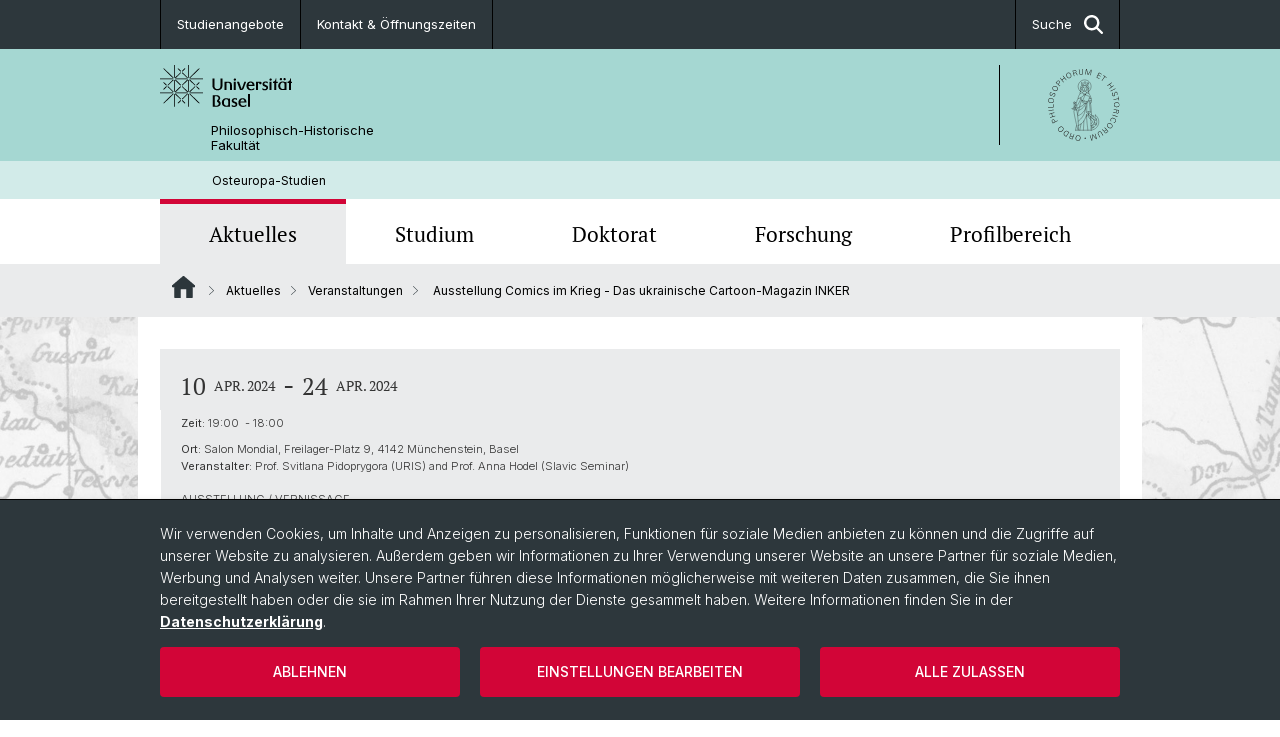

--- FILE ---
content_type: text/html; charset=utf-8
request_url: https://osteuropa.philhist.unibas.ch/de/aktuelles/veranstaltungen/details/ausstellung-comics-im-krieg-the-ukrainian-cartoon-magazine-inker-2022-2023-the-intersection-of-art-and-journalism-1/
body_size: 11028
content:
<!DOCTYPE html> <html lang="de" class="no-js"> <head> <meta charset="utf-8"> <!-- This website is powered by TYPO3 - inspiring people to share! TYPO3 is a free open source Content Management Framework initially created by Kasper Skaarhoj and licensed under GNU/GPL. TYPO3 is copyright 1998-2026 of Kasper Skaarhoj. Extensions are copyright of their respective owners. Information and contribution at https://typo3.org/ --> <title>Ausstellung Comics im Krieg - Das ukrainische Cartoon-Magazin INKER | Osteuropa-Studien | Universität Basel</title> <meta name="generator" content="TYPO3 CMS"> <meta name="description" content="Das Erzählen vom Krieg hat in europäischen Comics schon immer eine wichtige Rolle gespielt - ob als Propagandamittel, als Heroisierung oder als Anprangerung. In der Ukraine erlebt das Comic-Schaffen seit 2022 einen besonderen Aufschwung: Es verbindet die Suche nach künstlerischem Ausdruck in einer Extremsituation mit journalistisch-dokumentarischen Anliegen und dient als Plattform für gesellschaftliche Selbstverständigung. "> <meta property="og:title" content="Ausstellung Comics im Krieg - Das ukrainische Cartoon-Magazin INKER"> <meta property="og:type" content="article"> <meta property="og:url" content="https://osteuropa.philhist.unibas.ch/de/aktuelles/veranstaltungen/details/ausstellung-comics-im-krieg-the-ukrainian-cartoon-magazine-inker-2022-2023-the-intersection-of-art-and-journalism-1/"> <meta property="og:description" content="Das Erzählen vom Krieg hat in europäischen Comics schon immer eine wichtige Rolle gespielt - ob als Propagandamittel, als Heroisierung oder als Anprangerung. In der Ukraine erlebt das Comic-Schaffen seit 2022 einen besonderen Aufschwung: Es verbindet die Suche nach künstlerischem Ausdruck in einer Extremsituation mit journalistisch-dokumentarischen Anliegen und dient als Plattform für gesellschaftliche Selbstverständigung. "> <meta name="twitter:card" content="summary"> <link rel="stylesheet" href="/_assets/46b9f98715faf6e138efa20803b286a2/Css/Styles.css?1768328738" media="all"> <link rel="stylesheet" href="/_assets/f34691673face4b5c642d176b42916a9/Stylesheet/style.css?1768328738" media="all"> <link href="/resources/assets/easyweb-BqWii40l.css?1768328865" rel="stylesheet" > <style> /*<![CDATA[*/ <!-- /*additionalTSFEInlineStyle*/ body { background-image:url(https://osteuropa.philhist.unibas.ch/fileadmin/background_image/HintergrundbildOsteuropa.jpg) } --> /*]]>*/ </style> <script async="async" defer="defer" data-domain="osteuropa.philhist.unibas.ch" src="https://pl.k8s-001.unibas.ch/js/script.js"></script> <script> const storageName = 'klaro'; const translatedButtonTextCookieSettings = 'Datenschutzeinstellungen anpassen'; const cookieSettingsImgPathDefault = '/_assets/f34691673face4b5c642d176b42916a9/Icons/icon_cookie_settings.svg'; const cookieSettingsImgPathHover = '/_assets/f34691673face4b5c642d176b42916a9/Icons/icon_cookie_settings-hover.svg'; const cookieIconPermanentlyAvailable = '0'; const cookieExpiresAfterDays = 365; let allServiceSettings = []; let consenTypeObj = {}; let serviceSetting = {}; let serviceName = {}; let serviceIsTypeOfConsentMode = false; </script><script type="opt-in" data-type="text/javascript" data-name="matomo-2"> var _paq = window._paq = window._paq || []; _paq.push(["disableCookies"]); _paq.push(['trackPageView']); _paq.push(['enableLinkTracking']); (function() { var u="/"; _paq.push(['setTrackerUrl', u+'matomo.php']); _paq.push(['setSiteId', ]); var d=document, g=d.createElement('script'), s=d.getElementsByTagName('script')[0]; g.type='text/javascript'; g.async=true; g.defer=true; g.src=u+'matomo.js'; s.parentNode.insertBefore(g,s); })(); </script> <meta name="viewport" content="width=device-width, initial-scale=1"> <link rel="apple-touch-icon" sizes="180x180" href="/_assets/c01bf02b2bd1c1858e20237eedffaccd/HtmlTemplate/images/favicon/apple-touch-icon.png"> <link rel="icon" type="image/png" href="/_assets/c01bf02b2bd1c1858e20237eedffaccd/HtmlTemplate/images/favicon/favicon-32x32.png" sizes="32x32"> <link rel="icon" type="image/png" href="/_assets/c01bf02b2bd1c1858e20237eedffaccd/HtmlTemplate/images/favicon/favicon-16x16.png" sizes="16x16"> <link rel="manifest" href="/_assets/c01bf02b2bd1c1858e20237eedffaccd/HtmlTemplate/images/favicon/manifest.json"> <link rel="mask-icon" href="/_assets/c01bf02b2bd1c1858e20237eedffaccd/HtmlTemplate/images/favicon/safari-pinned-tab.svg" color="#88b0ac"> <link rel="shortcut icon" href="/_assets/c01bf02b2bd1c1858e20237eedffaccd/HtmlTemplate/images/favicon/favicon.ico"> <meta name="msapplication-config" content="/_assets/c01bf02b2bd1c1858e20237eedffaccd/HtmlTemplate/images/favicon/browserconfig.xml"> <link rel="canonical" href="https://osteuropa.philhist.unibas.ch/de/aktuelles/veranstaltungen/details/ausstellung-comics-im-krieg-the-ukrainian-cartoon-magazine-inker-2022-2023-the-intersection-of-art-and-journalism-1/"/> <!-- VhsAssetsDependenciesLoaded jquery-debounce,easywebFlexcontent --></head> <body class="bg-image-no-repeat"> <noscript> <div style="background: red;padding: 20px;"> <h2 style="color:white;">Diese Webseite benötigt JavaScript, um richtig zu funktionieren.</h2> <h3><a href="https://www.enable-javascript.com/de/" target="_blank">Wie aktiviere ich JavaScript in diesem Browser?</a></h3> </div> </noscript> <div class="flex flex-col min-h-screen"> <div class="bg-primary-light d-block header-unibas" x-data="{ showSearch: false }" data-page-component="brand-panel"> <div class="bg-anthracite text-white leading-[1.5625rem] font-normal text-[0.8125rem]"> <div class="lg:mx-auto lg:max-w-container lg:px-content flex flex-col w-full h-full"> <ul class="flex flex-wrap w-full -mt-[1px]"><li class="flex-auto md:flex-initial flex border-r border-t first:border-l border-black" title="Studienangebote"><a href="/de/studium/studienangebote/" class="w-full text-center px-4 py-3 inline-flex items-center justify-center whitespace-nowrap hover:bg-white hover:text-anthracite transition-colors " > Studienangebote </a></li><li class="flex-auto md:flex-initial flex border-r border-t first:border-l border-black" title="Kontakt &amp; Öffnungszeiten"><a href="/de/profilbereich/kontakt-oeffnungszeiten/" class="w-full text-center px-4 py-3 inline-flex items-center justify-center whitespace-nowrap hover:bg-white hover:text-anthracite transition-colors " > Kontakt &amp; Öffnungszeiten </a></li> &#x20; &#x20; <li class="flex-auto md:flex-initial flex border-r border-t first:border-l border-black hidden md:flex md:ml-auto md:border-l"><a class="w-full text-center px-4 py-3 inline-flex items-center justify-center whitespace-nowrap hover:bg-white hover:text-anthracite transition-colors" href="javascript:void(0)" role="button" aria-expanded="false" id="searchInputToggle" x-on:click="showSearch = ! showSearch" x-effect="let c=document.getElementById('searchInputToggle');if(showSearch)c.classList.add('opened');else c.classList.remove('opened');" aria-controls="desktop-search"> Suche <i class="ml-3 text-[1.175rem] fa-solid fa-search"></i></a></li></ul> </div> </div> <div class="leading-6 bg-primary-light text-gray-darker ease-in-out duration-1000" id="desktop-search" x-cloak x-show="showSearch"> <div class="container-content pb-5 mx-auto w-full h-full leading-6 md:block text-gray-darker"> <form class="main-search" action="https://osteuropa.philhist.unibas.ch/de/search-page/"> <div class="flex relative flex-wrap items-stretch pr-4 pt-5 w-full leading-6 border-b border-solid border-anthracite text-gray-darker"> <label class="sr-only" for="header-search-field">Suche</label> <input name="tx_solr[q]" value="" id="header-search-field" class="block overflow-visible relative flex-auto py-4 pr-3 pl-0 m-0 min-w-0 h-16 font-serif italic font-light leading-normal bg-clip-padding bg-transparent roundehidden border-0 cursor-text text-[25px] text-anthracite placeholder-anthracite focus:[box-shadow:none]" placeholder="Was suchen Sie?"/> <div class="input-group-append"> <button type="submit" class="unibas-search-button"><span class="sr-only">Suche</span></button> </div> </div> </form> </div> </div> <div class="relative h-28 bg-primary text-gray-darker"> <div class="flex container-content h-full py-3 md:py-4"> <div class="w-1/2 grow h-full flex items-center pr-3"> <div class="w-full flex flex-col h-full"> <a href="/de/" class="flex-auto flex items-center"> <img xmlns="http://www.w3.org/1999/xhtml" alt="Universität Basel" class="h-full max-h-[4.5rem]" src="https://osteuropa.philhist.unibas.ch/_assets/c01bf02b2bd1c1858e20237eedffaccd/Images/Logo_Unibas_BraPan_DE.svg?1768328742"></img> </a> <p class="my-[1rem] pl-[3.2rem] text-[0.8125rem] leading-[0.9375rem] flex items-center min-h-[1.875rem]"> <a class="text-black font-normal" href="/de/">Philosophisch-Historische <br /> Fakultät </a> </p> </div> </div> <div class="max-w-1/2 h-full flex items-center justify-end hidden md:flex md:border-l md:border-solid md:border-black pl-12"> <a href="https://philhist.unibas.ch"> <img xmlns="http://www.w3.org/1999/xhtml" class="w-auto h-[4.5rem]" alt="Philosophisch-Historische Fakultät" src="https://osteuropa.philhist.unibas.ch/_assets/6e500ddd845d0c07b07972aee0121511/Logos/Logo_Unibas_FakPhiHis_ALL.svg?1768328744"></img> </a> </div> </div> </div> <div class="container-content standard"> <p class="m-0 text-[0.75rem] py-[.59375rem] leading-[1.2rem] min-h-[1.875rem] pl-[3.2rem] lg:pl-[3.25rem]"> <a class="text-black font-normal" href="/de/">Osteuropa-Studien</a> </p> </div> <div x-data="{nav: false, search: false, subnavIsOpen: (true && 0 == 0 && 0)}"> <div class="md:hidden"> <div class="grid grid-cols-2 gap-x-0.5 bg-white w-full text-center"> <a @click.prevent="nav = !nav" class="px-2 py-3 bg-gray-lightest bg-center bg-no-repeat" :class="nav ? 'bg-close' : 'bg-hamburger' " href="#active-sub-nav" role="button" aria-controls="active-sub-nav"> </a> <a @click.prevent="search = !search" class="inline-flex items-center justify-center px-2 py-3 bg-gray-lightest" href="#mobile-search" role="button" aria-controls="mobile-search"> Suche <span class="inline-block ml-3 w-7 bg-center bg-no-repeat"> <i class="fa-solid" :class="search ? 'fa-unibas-close' : 'fa-search'"></i> </span> </a> </div> <div x-show="search" x-collapse id="mobile-search" class=""> <form class="form main-search" action="https://osteuropa.philhist.unibas.ch/de/search-page/"> <div class="input-group unibas-search container-content" data-children-count="1"> <div class="flex justify-start border-b border-b-1 border-black mb-4 mt-6"> <label class="sr-only" for="tx-indexedsearch-searchbox-sword_search-smartphone" value="">Suche</label> <input type="text" name="tx_solr[q]" value="" id="tx-indexedsearch-searchbox-sword_search-smartphone" class="form-control unibas-search-input font-searchbox bg-transparent text-xl text-black flex-1 border-0 p-0 focus:ring-0" placeholder="Was suchen Sie?"/> <div class="input-group-append"> <button type="submit" class="unibas-search-button mx-3" name="search[submitButton]" value="" id="tx-indexedsearch-searchbox-button-submit">Suche</button> </div> </div> </div> </form> </div> </div> <div class="relative"> <div class="bg-white print:hidden hidden md:block"> <div class="container-content"> <ul class="flex flex-nowrap overflow-hidden w-full" id="main-nav"> <li title="Aktuelles" class="flex-grow flex-shrink-0" x-data="{ open: false }" @mouseover="open = true" @mouseleave="open = false"> <a href="/de/aktuelles/" class="block text-center text-h4 font-serif border-t-5 py-2.5 px-3.5 transition-color ease-in-out duration-400 hover:bg-anthracite hover:text-white hover:border-t-secondary border-t-secondary bg-gray-lightest" target=""> Aktuelles </a> </li> <li title="Studium" class="flex-grow flex-shrink-0" x-data="{ open: false }" @mouseover="open = true" @mouseleave="open = false"> <a href="/de/studium/" class="block text-center text-h4 font-serif border-t-5 py-2.5 px-3.5 transition-color ease-in-out duration-400 hover:bg-anthracite hover:text-white hover:border-t-secondary border-t-transparent" target=""> Studium </a> <div class="w-full absolute max-h-0 top-[65px] bg-anthracite text-white font-normal text-left text-xs left-0 transition-all duration-400 ease-in-out overflow-hidden" x-bind:class="open ? 'max-h-screen z-[100]' : 'max-h-0 z-10'"> <ul class="container-content grid grid-cols-3 gap-x-2.5 py-5"> <li class="border-b border-b-gray-2 border-dotted" title="Schnupperstudium"> <a href="/de/studium/schnupperstudium/" class=" block py-3 px-2.5 transition-colors duration-400 hover:bg-white hover:text-anthracite" target="">Schnupperstudium</a> </li> <li class="border-b border-b-gray-2 border-dotted" title="Elementarsprachkurs Russisch 2025"> <a href="/de/studium/elementarsprachkurs-russisch-2024/" class=" block py-3 px-2.5 transition-colors duration-400 hover:bg-white hover:text-anthracite" target="">Elementarsprachkurs Russisch 2025</a> </li> <li class="border-b border-b-gray-2 border-dotted" title="50 Fragen zu Osteuropa"> <a href="/de/studium/100-fragen-zu-osteuropa/" class=" block py-3 px-2.5 transition-colors duration-400 hover:bg-white hover:text-anthracite" target="">50 Fragen zu Osteuropa</a> </li> <li class="border-b border-b-gray-2 border-dotted" title="Studienangebote"> <a href="/de/studium/studienangebote/" class=" block py-3 px-2.5 transition-colors duration-400 hover:bg-white hover:text-anthracite" target="">Studienangebote</a> </li> <li class="border-b border-b-gray-2 border-dotted" title="Studentische Mobilität"> <a href="/de/studium/studentische-mobilitaet/" class=" block py-3 px-2.5 transition-colors duration-400 hover:bg-white hover:text-anthracite" target="">Studentische Mobilität</a> </li> <li class="border-b border-b-gray-2 border-dotted" title="Sprachen"> <a href="/de/studium/sprachen/" class=" block py-3 px-2.5 transition-colors duration-400 hover:bg-white hover:text-anthracite" target="">Sprachen</a> </li> <li class="border-b border-b-gray-2 border-dotted" title="Berufsperspektiven"> <a href="/de/studium/berufsperspektiven-osteuropa/" class=" block py-3 px-2.5 transition-colors duration-400 hover:bg-white hover:text-anthracite" target="">Berufsperspektiven</a> </li> <li class="border-b border-b-gray-2 border-dotted" title="Theater am Profilbereich"> <a href="/de/studium/theater-am-profilbereich/" class=" block py-3 px-2.5 transition-colors duration-400 hover:bg-white hover:text-anthracite" target="">Theater am Profilbereich</a> </li> <li class="border-b border-b-gray-2 border-dotted" title="Aktivitäten"> <a href="/de/studium/aktivitaeten/" class=" block py-3 px-2.5 transition-colors duration-400 hover:bg-white hover:text-anthracite" target="">Aktivitäten</a> </li> <li class="border-b border-b-gray-2 border-dotted" title="Studienexkursionen"> <a href="/de/studium/studienexkursionen/" class=" block py-3 px-2.5 transition-colors duration-400 hover:bg-white hover:text-anthracite" target="">Studienexkursionen</a> </li> <li class="border-b border-b-gray-2 border-dotted" title="Fachgruppe Osteuropa"> <a href="/de/studium/fachgruppe-osteuropa/" class=" block py-3 px-2.5 transition-colors duration-400 hover:bg-white hover:text-anthracite" target="">Fachgruppe Osteuropa</a> </li> <li class="border-b border-b-gray-2 border-dotted" title="FAQ"> <a href="/de/studium/faq/" class=" block py-3 px-2.5 transition-colors duration-400 hover:bg-white hover:text-anthracite" target="">FAQ</a> </li> </ul> </div> </li> <li title="Doktorat" class="flex-grow flex-shrink-0" x-data="{ open: false }" @mouseover="open = true" @mouseleave="open = false"> <a href="/de/doktorat/" class="block text-center text-h4 font-serif border-t-5 py-2.5 px-3.5 transition-color ease-in-out duration-400 hover:bg-anthracite hover:text-white hover:border-t-secondary border-t-transparent" target=""> Doktorat </a> </li> <li title="Forschung" class="flex-grow flex-shrink-0" x-data="{ open: false }" @mouseover="open = true" @mouseleave="open = false"> <a href="/de/forschung/" class="block text-center text-h4 font-serif border-t-5 py-2.5 px-3.5 transition-color ease-in-out duration-400 hover:bg-anthracite hover:text-white hover:border-t-secondary border-t-transparent" target=""> Forschung </a> <div class="w-full absolute max-h-0 top-[65px] bg-anthracite text-white font-normal text-left text-xs left-0 transition-all duration-400 ease-in-out overflow-hidden" x-bind:class="open ? 'max-h-screen z-[100]' : 'max-h-0 z-10'"> <ul class="container-content grid grid-cols-3 gap-x-2.5 py-5"> <li class="border-b border-b-gray-2 border-dotted" title="Publikationen"> <a href="/de/forschung/publikationen/" class=" block py-3 px-2.5 transition-colors duration-400 hover:bg-white hover:text-anthracite" target="">Publikationen</a> </li> </ul> </div> </li> <li title="Profilbereich" class="flex-grow flex-shrink-0" x-data="{ open: false }" @mouseover="open = true" @mouseleave="open = false"> <a href="/de/profilbereich/" class="block text-center text-h4 font-serif border-t-5 py-2.5 px-3.5 transition-color ease-in-out duration-400 hover:bg-anthracite hover:text-white hover:border-t-secondary border-t-transparent" target=""> Profilbereich </a> <div class="w-full absolute max-h-0 top-[65px] bg-anthracite text-white font-normal text-left text-xs left-0 transition-all duration-400 ease-in-out overflow-hidden" x-bind:class="open ? 'max-h-screen z-[100]' : 'max-h-0 z-10'"> <ul class="container-content grid grid-cols-3 gap-x-2.5 py-5"> <li class="border-b border-b-gray-2 border-dotted" title="Personen"> <a href="/de/profilbereich/personen/" class=" block py-3 px-2.5 transition-colors duration-400 hover:bg-white hover:text-anthracite" target="">Personen</a> </li> <li class="border-b border-b-gray-2 border-dotted" title="Osteuropa-Forum Basel (OFB)"> <a href="/de/profilbereich/osteuropa-forum-basel-ofb/" class=" block py-3 px-2.5 transition-colors duration-400 hover:bg-white hover:text-anthracite" target="">Osteuropa-Forum Basel (OFB)</a> </li> <li class="border-b border-b-gray-2 border-dotted" title="Kontakt &amp; Öffnungszeiten"> <a href="/de/profilbereich/kontakt-oeffnungszeiten/" class=" block py-3 px-2.5 transition-colors duration-400 hover:bg-white hover:text-anthracite" target="">Kontakt &amp; Öffnungszeiten</a> </li> <li class="border-b border-b-gray-2 border-dotted" title="Ukrainian Research in Switzerland (URIS)"> <a href="https://uris.ch" class=" block py-3 px-2.5 transition-colors duration-400 hover:bg-white hover:text-anthracite" target="_blank">Ukrainian Research in Switzerland (URIS)</a> </li> <li class="border-b border-b-gray-2 border-dotted" title="Basler Arbeitskreis für Südosteuropa (BASO)"> <a href="/de/profilbereich/basler-arbeitskreis-fuer-suedosteuropa-baso/" class=" block py-3 px-2.5 transition-colors duration-400 hover:bg-white hover:text-anthracite" target="">Basler Arbeitskreis für Südosteuropa (BASO)</a> </li> <li class="border-b border-b-gray-2 border-dotted" title="Polyglossie Poesie Polemik. 100 Jahre Osteuropa an der Universität Basel"> <a href="/de/profilbereich/polyglossie-poesie-polemik-100-jahre-osteuropa-an-der-universitaet-basel/" class=" block py-3 px-2.5 transition-colors duration-400 hover:bg-white hover:text-anthracite" target="">Polyglossie Poesie Polemik. 100 Jahre Osteuropa an der Universität Basel</a> </li> </ul> </div> </li> </ul> </div> </div> <div class="font-normal bg-gray-lightest mobile-sub-nav-main" id="active-sub-nav"> <div class="flex flex-col container-content"> <template x-if="window.innerWidth >= 768 || 4 >= 2"> <nav class="order-2 text-2xs flex justify-between py-3"> <ol class="unibas-breadcrumb flex flex-row flex-wrap px-3 self-center"> <li class="leading-7 pr-2.5 " > <a class="mr-1" href="/de/" class="home">Website Root</a> </li> <li class="leading-7 pr-2.5 " > <a class="before:pr-3 text-breadcrumb unibas-breadcrumb-item" href="/de/aktuelles/" target="">Aktuelles</a> </li> <li class="leading-7 pr-2.5 " > <a class="before:pr-3 text-breadcrumb unibas-breadcrumb-item" href="/de/aktuelles/veranstaltungen/" target="">Veranstaltungen</a> </li> <li class="leading-7 pr-2.5 active" aria-current="page"> <span class="before:pr-3 text-breadcrumb unibas-breadcrumb-item"> Ausstellung Comics im Krieg - Das ukrainische Cartoon-Magazin INKER </span> </li> </ol> </nav> </template> <div class="order-1 text-h4 leading-snug font-serif md:hidden print:hidden " x-show="nav" x-collapse> <ul x-data="{openChildUid: 0}" class="border-t border-t-white mb-4 md:px-1 md:grid md:grid-cols-3 md:gap-x-2.5 md:pt-5 md:mt-4 md:mb-0"> <li class="border-b border-b-white" title="Aktuelles"> <span class="flex items-center justify-between"> <a href="/de/aktuelles/" class="flex-auto py-3 px-5" target="">Aktuelles</a> <button class="px-4 py-2 ml-2" x-on:click.prevent="openChildUid = (openChildUid !== 166 ? 166 : 0)"> <span class="block transition-transform duration-300 ease-out" :class="openChildUid == 166 ? 'rotate-180' : ''"> <i class="fa-solid fa-angle-down"></i> </span> </button> </span> <ul class="bg-white font-sans font-normal text-xs" x-show="openChildUid == 166" x-collapse> <li class="border-b border-b-gray-lightest last:border-b-0"> <a href="/de/aktuelles/krieg-gegen-die-ukraine/" class="block px-5 py-3" target="" title="Krieg gegen die Ukraine">Krieg gegen die Ukraine</a> </li> <li class="border-b border-b-gray-lightest last:border-b-0"> <a href="/de/aktuelles/news/" class="block px-5 py-3" target="" title="News">News</a> </li> <li class="border-b border-b-gray-lightest last:border-b-0"> <a href="/de/aktuelles/veranstaltungen/" class="block px-5 py-3" target="" title="Veranstaltungen">Veranstaltungen</a> </li> </ul> </li> <li class="border-b border-b-white" title="Studium"> <span class="flex items-center justify-between"> <a href="/de/studium/" class="flex-auto py-3 px-5" target="">Studium</a> <button class="px-4 py-2 ml-2" x-on:click.prevent="openChildUid = (openChildUid !== 147 ? 147 : 0)"> <span class="block transition-transform duration-300 ease-out" :class="openChildUid == 147 ? 'rotate-180' : ''"> <i class="fa-solid fa-angle-down"></i> </span> </button> </span> <ul class="bg-white font-sans font-normal text-xs" x-show="openChildUid == 147" x-collapse> <li class="border-b border-b-gray-lightest last:border-b-0"> <a href="/de/studium/schnupperstudium/" class="block px-5 py-3" target="" title="Schnupperstudium">Schnupperstudium</a> </li> <li class="border-b border-b-gray-lightest last:border-b-0"> <a href="/de/studium/elementarsprachkurs-russisch-2024/" class="block px-5 py-3" target="" title="Elementarsprachkurs Russisch 2025">Elementarsprachkurs Russisch 2025</a> </li> <li class="border-b border-b-gray-lightest last:border-b-0"> <a href="/de/studium/100-fragen-zu-osteuropa/" class="block px-5 py-3" target="" title="50 Fragen zu Osteuropa">50 Fragen zu Osteuropa</a> </li> <li class="border-b border-b-gray-lightest last:border-b-0"> <a href="/de/studium/studienangebote/" class="block px-5 py-3" target="" title="Studienangebote">Studienangebote</a> </li> <li class="border-b border-b-gray-lightest last:border-b-0"> <a href="/de/studium/studentische-mobilitaet/" class="block px-5 py-3" target="" title="Studentische Mobilität">Studentische Mobilität</a> </li> <li class="border-b border-b-gray-lightest last:border-b-0"> <a href="/de/studium/sprachen/" class="block px-5 py-3" target="" title="Sprachen">Sprachen</a> </li> <li class="border-b border-b-gray-lightest last:border-b-0"> <a href="/de/studium/berufsperspektiven-osteuropa/" class="block px-5 py-3" target="" title="Berufsperspektiven">Berufsperspektiven</a> </li> <li class="border-b border-b-gray-lightest last:border-b-0"> <a href="/de/studium/theater-am-profilbereich/" class="block px-5 py-3" target="" title="Theater am Profilbereich">Theater am Profilbereich</a> </li> <li class="border-b border-b-gray-lightest last:border-b-0"> <a href="/de/studium/aktivitaeten/" class="block px-5 py-3" target="" title="Aktivitäten">Aktivitäten</a> </li> <li class="border-b border-b-gray-lightest last:border-b-0"> <a href="/de/studium/studienexkursionen/" class="block px-5 py-3" target="" title="Studienexkursionen">Studienexkursionen</a> </li> <li class="border-b border-b-gray-lightest last:border-b-0"> <a href="/de/studium/fachgruppe-osteuropa/" class="block px-5 py-3" target="" title="Fachgruppe Osteuropa">Fachgruppe Osteuropa</a> </li> <li class="border-b border-b-gray-lightest last:border-b-0"> <a href="/de/studium/faq/" class="block px-5 py-3" target="" title="FAQ">FAQ</a> </li> </ul> </li> <li class="border-b border-b-white" title="Doktorat"> <span class="flex items-center justify-between"> <a href="/de/doktorat/" class="flex-auto py-3 px-5" target="">Doktorat</a> </span> </li> <li class="border-b border-b-white" title="Forschung"> <span class="flex items-center justify-between"> <a href="/de/forschung/" class="flex-auto py-3 px-5" target="">Forschung</a> <button class="px-4 py-2 ml-2" x-on:click.prevent="openChildUid = (openChildUid !== 154 ? 154 : 0)"> <span class="block transition-transform duration-300 ease-out" :class="openChildUid == 154 ? 'rotate-180' : ''"> <i class="fa-solid fa-angle-down"></i> </span> </button> </span> <ul class="bg-white font-sans font-normal text-xs" x-show="openChildUid == 154" x-collapse> <li class="border-b border-b-gray-lightest last:border-b-0"> <a href="/de/forschung/publikationen/" class="block px-5 py-3" target="" title="Publikationen">Publikationen</a> </li> </ul> </li> <li class="border-b border-b-white" title="Profilbereich"> <span class="flex items-center justify-between"> <a href="/de/profilbereich/" class="flex-auto py-3 px-5" target="">Profilbereich</a> <button class="px-4 py-2 ml-2" x-on:click.prevent="openChildUid = (openChildUid !== 155 ? 155 : 0)"> <span class="block transition-transform duration-300 ease-out" :class="openChildUid == 155 ? 'rotate-180' : ''"> <i class="fa-solid fa-angle-down"></i> </span> </button> </span> <ul class="bg-white font-sans font-normal text-xs" x-show="openChildUid == 155" x-collapse> <li class="border-b border-b-gray-lightest last:border-b-0"> <a href="/de/profilbereich/personen/" class="block px-5 py-3" target="" title="Personen">Personen</a> </li> <li class="border-b border-b-gray-lightest last:border-b-0"> <a href="/de/profilbereich/osteuropa-forum-basel-ofb/" class="block px-5 py-3" target="" title="Osteuropa-Forum Basel (OFB)">Osteuropa-Forum Basel (OFB)</a> </li> <li class="border-b border-b-gray-lightest last:border-b-0"> <a href="/de/profilbereich/kontakt-oeffnungszeiten/" class="block px-5 py-3" target="" title="Kontakt &amp; Öffnungszeiten">Kontakt &amp; Öffnungszeiten</a> </li> <li class="border-b border-b-gray-lightest last:border-b-0"> <a href="https://uris.ch" class="block px-5 py-3" target="_blank" title="Ukrainian Research in Switzerland (URIS)">Ukrainian Research in Switzerland (URIS)</a> </li> <li class="border-b border-b-gray-lightest last:border-b-0"> <a href="/de/profilbereich/basler-arbeitskreis-fuer-suedosteuropa-baso/" class="block px-5 py-3" target="" title="Basler Arbeitskreis für Südosteuropa (BASO)">Basler Arbeitskreis für Südosteuropa (BASO)</a> </li> <li class="border-b border-b-gray-lightest last:border-b-0"> <a href="/de/profilbereich/polyglossie-poesie-polemik-100-jahre-osteuropa-an-der-universitaet-basel/" class="block px-5 py-3" target="" title="Polyglossie Poesie Polemik. 100 Jahre Osteuropa an der Universität Basel">Polyglossie Poesie Polemik. 100 Jahre Osteuropa an der Universität Basel</a> </li> </ul> </li> </ul> </div> </div> </div> </div> </div> </div> <!--TYPO3SEARCH_begin--> <div class="flex-1 pt-8" data-page-width="standard" data-spacing-children="normal"> <section id="c244" class="unibas-container pt-spacing-inherit first:pt-0 pb-spacing-inherit last:pb-0 bg-container-bg bg-[image:var(--bg-image,none)] bg-cover " data-container-type="1column-normal" ><div class="unibas-container__body px-container-spacing-inner" ><div class="flex flex-col " ><div class=" "><div id="c112" class="frame frame-default frame-type-news_newsdetail frame-layout-0 pt-spacing-inherit first:pt-0 pb-spacing-inherit last:pb-0 text-theme-text " data-container-type="1column-normal" data-type="news-newsdetail" ><div class="event_page"><div class="article" itemscope="itemscope" itemtype="http://schema.org/Article"><div class="unibas-element unibas-eventdetail-container w-100 rounded-0" data-object="event-detail-container"><div class="flex flex-col @md:flex-row bg-gray-lightest divide-x divide-white font-sans *:px-5 *:py-2 @max-md:first:pt-3 @max-md:last:pb-6 @md:*:py-4 pt-3" data-tone="yin" data-theme="gray-lightest"><div class="flex flex-row @md:flex-col items-center @md:items-start @md:w-2/12 @3xl:w-1/12 shrink-0 font-serif uppercase @max-md:!pb-1"><span class="text-lg @md:text-xl mr-2 @md:mr-0 leading-none"> 10 </span><span class="text-xs leading-4"> Apr. 2024 </span><span class="mx-2 text-xl leading-tight"> - </span><span class="text-lg @md:text-xl mr-2 @md:mr-0 leading-none"> 24 </span><span class="text-xs leading-4"> Apr. 2024 </span></div><div class="@md:w-3/12 @3xl:w-3/12 shrink-0 space-y-3 block"><span class="font-sans @md:font-serif text-3xs @md:text-xl leading-none block"><strong class="@md:hidden">Zeit:</strong> 19:00 &nbsp;- 18:00 </span><div class="text-3xs font-sans"><p><strong class="inline-block @md:hidden">Ort:</strong> Salon Mondial, Freilager-Platz 9, 4142 Münchenstein, Basel </p><p class="mt-0"><strong>Veranstalter:</strong><br class="hidden @md:block"/> Prof. Svitlana Pidoprygora (URIS) and Prof. Anna Hodel (Slavic Seminar) </p></div></div><div class="flex flex-col flex-auto gap-y-2"><span class="unibas-eventbox-host uppercase text-3xs"> Ausstellung / Vernissage </span><h2 class="my-0">Ausstellung Comics im Krieg - Das ukrainische Cartoon-Magazin INKER</h2><p class="teaser mt-0"><strong>Das Erzählen vom Krieg hat in europäischen Comics schon immer eine wichtige Rolle gespielt - ob als Propagandamittel, als Heroisierung oder als Anprangerung. In der Ukraine erlebt das Comic-Schaffen seit 2022 einen besonderen Aufschwung: Es verbindet die Suche nach künstlerischem Ausdruck in einer Extremsituation mit journalistisch-dokumentarischen Anliegen und dient als Plattform für gesellschaftliche Selbstverständigung. </strong></p><div class="mt-6 mb-4 @container"></div><div class="pt-2 ce-bodytext"><p>Die Ausstellung "Comics im Krieg. INKER" stellt das gleichnamige Comic-Magazin in den Mittelpunkt, das 2021 als Menschenrechtsprojekt ins Leben gerufen wurde und sich ab Februar 2022 der Berichterstattung über den Krieg Russlands gegen die Ukraine widmete. Unterstützt von einer Reihe bedeutender Cartoonist:innen und Journalistinnen ist es ein multidisziplinäres und multiperspektivisches Comic-Projekt, das soziale Reportagen, dokumentarische Einblicke und journalistische Integrität mit dem dynamischen Medium des Comics vereint. In einer Vielzahl von Stilen erzählt INKER<br> Geschichten jenseits der Schlagzeilen, die unter die Haut gehen: von Kindern, Frauen, Zivilisten, LGBTQIA+ Menschen,<br> Partisan:innen, Liebenden und anderen Held:innen des Alltags über Innenperspektiven von Überlebenden aus Mariupol und Azovstal.</p><p>INKER wird ab dem 10. April in Basel zum ersten Mal einem europäischen Publikum zugänglich gemacht. An der Vernissage werden Gründungsmitglieder und Künstler:innen von INKER anwesend sein, um über ihre journalistische und künstlerische Arbeit während des Krieges zu sprechen.</p><p>Im Rahmen eines Workshops am 12.4. laden INKER-Mitarbeitende zum Miterleben und Mitgestalten ihrer Comics ein. Mehr Informationen und die Anmeldung zum Workshop finden Sie <a href="https://cartoonmuseum.ch/veranstaltungen/den-krieg-zeichnen" target="_blank" rel="noreferrer">hier</a> oder im Flyer.</p></div><div class="unibas-element unibas-linkbox p-3 bg-white mt-4"><ul class="unibas-linkbox-list divide-y divide-gray-light divide-dotted font-normal"><li class="flex justify-between text-2xs hover:bg-theme-linkbox-item-bg hover:text-theme-text-invert transition-colors"><a href="/fileadmin/user_upload/osteuropa/News_und_Veranstaltungen/2024/Comics_im_Krieg_Flyer_A5_DE.pdf" target="_blank" class="flex items-center w-full px-3 py-4 md:min-h-[4.75rem] justify-between"> Flyer Ausstellung Comics im Krieg (PDF, 23.32 MB) <svg xmlns="http://www.w3.org/2000/svg" height="14" viewBox="0 0 14 10"><g fill="currentColor"><path d="M6.988 7.803L1 1.591l.506-.513 5.48 5.685L12.49 1l.509.51-6.012 6.293zM1.723 9.27h10.584V10H1.723v-.73z"></path></g></svg></a></li></ul></div><p><br /> Veranstaltung übernehmen als <a title="Ausstellung Comics im Krieg - Das ukrainische Cartoon-Magazin INKER" href="/de/aktuelles/veranstaltungen/details/112/ausstellung-comics-im-krieg-the-ukrainian-cartoon-magazine-inker-2022-2023-the-intersection-of-art-and-journalism-1.ics"> iCal </a></p></div></div></div></div></div><div class="mt-7"><p><a href="javascript:history.go(-1);"> Zurück </a></p></div></div></div></div></div></section> <div class="fixed top-0 left-0 -z-50 h-screen w-full flex"> <div class="w-[var(--page-width)] bg-white mx-auto"></div> </div> </div> <!--TYPO3SEARCH_end--> <div class="bg-anthracite block py-8 lg:pb-4 text-2xs text-white mt-16" data-page-component="footer"> <div class="container max-w-container standard px-content"> <div class="flex flex-col md:flex-row space-y-6 md:space-x-6 md:space-y-0 print:hidden"> <div class="md:w-full flex flex-col gap-y-5"> <p class="text-sm mb-0">Quick Links</p> <div class="lg:grid lg:grid-cols-3 gap-y-4 md:gap-y-0 gap-x-4 text-footer-links"> <ul class="font-normal"> <li title="Vorlesungsverzeichnis" class="mb-3 pb-1"> <a href="https://vorlesungsverzeichnis.unibas.ch/de/home" target="_blank" rel="noreferrer">Vorlesungsverzeichnis</a> </li> <li title="IT-Services" class="mb-3 pb-1"> <a href="https://its.unibas.ch/content.cfm?nav=2&amp;content=122" target="_blank" rel="noreferrer">IT-Services</a> </li> <li title="Online Services" class="mb-3 pb-1"> <a href="https://services.unibas.ch" target="_blank" rel="noreferrer">Online Services</a> </li> <li title="Personensuche" class="mb-3 pb-1"> <a href="https://personensuche.unibas.ch" target="_blank" rel="noreferrer">Personensuche</a> </li> <li title="Personeninfo" class="mb-3 pb-1"> <a href="https://personeninfo.unibas.ch" target="_blank" rel="noreferrer">Personeninfo</a> </li> </ul> <ul class="font-normal"> <li title="Professur für Osteuropäische Geschichte" class="mb-3 pb-1"> <a href="https://dg.philhist.unibas.ch/de/bereiche/osteuropaeische-geschichte/" target="_blank" rel="noreferrer">Professur für Osteuropäische Geschichte</a> </li> <li title="Fachbereich Slavistik" class="mb-3 pb-1"> <a href="http://slavistik.philhist.unibas.ch/de/home/" target="_blank" rel="noreferrer">Fachbereich Slavistik</a> </li> </ul> <ul class="font-normal"> <li title="FAQ" class="mb-3 pb-1"> <a href="/de/studium/faq/">FAQ</a> </li> </ul> </div> </div> </div> <ul class="flex flex-col sm:flex-row sm:flex-wrap pt-10 lg:pt-4 text-footer-links font-normal"> <li class="list-item" title="Universität Basel"> <a target="_blank" href="https://unibas.ch/">&copy; Universität Basel</a> </li> <li class="list-item pt-2 sm:pt-0 sm:pb-3.5 pl-3.5 sm:before:content-['/'] sm:before:pr-3.5" title="Philosophisch-Historische Fakultät"> <a href="https://philhist.unibas.ch" target="_blank" rel="noreferrer">Philosophisch-Historische Fakultät</a> </li> <li class="list-item pt-2 sm:pt-0 sm:pb-3.5 pl-3.5 sm:before:content-['/'] sm:before:pr-3.5" title="Home"> <a href="/de/">Home</a> </li> <li class="list-item pt-2 sm:pt-0 sm:pb-3.5 pl-3.5 sm:before:content-['/'] sm:before:pr-3.5" title="Datenschutzerklärung"> <a href="/de/datenschutzerklaerung/">Datenschutzerklärung</a> </li> <li class="list-item pt-2 sm:pt-0 sm:pb-3.5 pl-3.5 sm:before:content-['/'] sm:before:pr-3.5" title="Impressum"> <a href="/de/profilbereich/impressum/">Impressum</a> </li> <li class="list-item pt-2 sm:pt-0 sm:pb-3.5 pl-3.5 sm:before:content-['/'] sm:before:pr-3.5" title="Kontakt &amp; Öffnungszeiten"> <a href="/de/profilbereich/kontakt-oeffnungszeiten/">Kontakt &amp; Öffnungszeiten</a> </li> <li class="list-item pt-2 sm:pt-0 sm:pb-3.5 pl-3.5 sm:before:content-['/'] sm:before:pr-3.5" title="Cookies"> <a class="js-showConsentModal" href="#">Cookies</a> </li> </ul> </div> </div> <html data-namespace-typo3-fluid="true"> <body> <script> var _paq = _paq || []; /* tracker methods like "setCustomDimension" should be called before "trackPageView" */ _paq.push(["setDocumentTitle", document.domain + "/" + document.title]); _paq.push(['trackPageView']); _paq.push(['enableLinkTracking']); (function() { var u="//philhist.web-analytics.ch/"; _paq.push(['setTrackerUrl', u+'piwik.php']); _paq.push(['setSiteId', 36]); var d=document, g=d.createElement('script'), s=d.getElementsByTagName('script')[0]; g.type='text/javascript'; g.async=true; g.defer=true; g.src=u+'piwik.js'; s.parentNode.insertBefore(g,s); })(); </script> </body> </div> <a href="#top" class="fixed right-0 bottom-20 inline-flex items-center bg-gray-lightest p-3 xl:p-4" title="Nach oben" x-data="toTopButton" x-show="isVisible" x-on:click.prevent="scrollToTop" x-transition:enter="transition ease-out duration-300" x-transition:enter-start="opacity-0 translate-x-12" x-transition:enter-end="opacity-100 translate-x-0" x-transition:leave="transition ease-in duration-300" x-transition:leave-start="opacity-100 translate-x-0" x-transition:leave-end="opacity-0 translate-x-12"> <span class="mr-2">Nach oben</span> <i class="fa-solid fa-chevron-up"></i> </a> <div class="tx-we-cookie-consent" role="dialog" aria-modal="true" aria-label="Datenschutzeinstellungen"> <div id="klaro"></div> </div> <script src="/_assets/46b9f98715faf6e138efa20803b286a2/Javascript/clipboard.min.js?1768328738"></script> <script src="/_assets/46b9f98715faf6e138efa20803b286a2/Javascript/app.js?1768328738"></script> <script src="/_assets/f34691673face4b5c642d176b42916a9/JavaScript/Controller/ConsentController.js?1768328744"></script> <script src="/_assets/f34691673face4b5c642d176b42916a9/JavaScript/HoverCookie/ConsentCookieSettings.js?1768328738"></script> <script type="module" src="/resources/assets/easyweb-COFkWEU1.js?1768328865"></script> <script>var klaroConfig = {"acceptAll":true,"additionalClass":"","cookieDomain":"","cookieExpiresAfterDays":"365","default":false,"elementID":"klaro","groupByPurpose":false,"hideDeclineAll":false,"hideLearnMore":false,"htmlTexts":true,"lang":"en","mustConsent":false,"poweredBy":"https:\/\/consent.websedit.de","privacyPolicy":"https:\/\/osteuropa.philhist.unibas.ch\/de\/datenschutzerklaerung\/","storageMethod":"cookie","storageName":"klaro","stylePrefix":"klaro we_cookie_consent","testing":false,"consentMode":true,"consentModev2":true,"translations":{"en":{"consentModal":{"title":"Datenschutzeinstellungen","description":"Sie k\u00f6nnen nachfolgend Ihre Datenschutzeinstellungen festlegen."},"privacyPolicy":{"text":"Detaillierte Informationen und wie Sie Ihre Einwilligung jederzeit widerrufen k\u00f6nnen, finden Sie in unserer {privacyPolicy}.","name":"Datenschutzerkl\u00e4rung"},"consentNotice":{"description":"Wir verwenden Cookies, um Inhalte und Anzeigen zu personalisieren, Funktionen fu\u0308r soziale Medien anbieten zu ko\u0308nnen und die Zugriffe auf unserer Website zu analysieren. Au\u00dferdem geben wir Informationen zu Ihrer Verwendung unserer Website an unsere Partner fu\u0308r soziale Medien, Werbung und Analysen weiter. Unsere Partner fu\u0308hren diese Informationen mo\u0308glicherweise mit weiteren Daten zusammen, die Sie ihnen bereitgestellt haben oder die sie im Rahmen Ihrer Nutzung der Dienste gesammelt haben. Weitere Informationen finden Sie in der \u003Ca href=\"https:\/\/osteuropa.philhist.unibas.ch\/de\/datenschutzerklaerung\/\"\u003EDatenschutzerkl\u00e4rung\u003C\/a\u003E.","changeDescription":"Seit Ihrem letzten Besuch gab es \u00c4nderungen an den Datenschutzeinstellungen. Bitte aktualisieren Sie Ihre Einstellungen.","learnMore":"Einstellungen bearbeiten"},"contextualConsent":{"acceptOnce":"Ja","acceptAlways":"Immer","description":"M\u00f6chten Sie von {title} bereitgestellte externe Inhalte laden?"},"service":{"disableAll":{"title":"Alle akzeptieren","description":"Sie haben jederzeit das Recht Ihre Einwilligungen einzeln oder in G\u00e4nze zu widerrufen. Werden Einwilligungen zur Datenverarbeitung widerrufen, sind die bis zum Widerruf rechtm\u00e4\u00dfig erhobenen Daten vom Anbieter weiterhin verarbeitbar."},"optOut":{"title":"(Opt-Out)","description":"Diese Anwendung wird standardm\u00e4\u00dfig geladen (aber Sie k\u00f6nnen sie deaktivieren)"},"required":{"title":"(immer notwendig)","description":"Diese Anwendung wird immer ben\u00f6tigt"},"purpose":"Zweck","purposes":"Zwecke"},"purposes":{"unknown":"Nicht zugeordnet","medienintegration":{"title":"Medienintegration","description":""},"analytik":{"title":"Analytik","description":""}},"ok":"Alle zulassen","save":"Einstellungen speichern","acceptAll":"Alle akzeptieren","acceptSelected":"Einstellungen speichern","decline":"Ablehnen","close":"Schlie\u00dfen","openConsent":"Datenschutzeinstellungen anpassen","poweredBy":"Bereitgestellt von websedit"}},"services":[],"purposeOrder":["analytik","medienintegration","unknown"]}</script><script> klaroConfig.services.push({ name: 'youtube', title: 'YouTube', description: '<p>Dieses Cookie ermöglicht es uns, YouTube-Videos auf unserer Website einzubetten und Nutzungsmetriken zu verfolgen.</p>', default: true, defaultIfNoConsent: true, required: false, optOut: false, translations: {'en':{'title':'YouTube'}}, purposes: ['medienintegration'], cookies: [['YouTube', '/', ''], ['YouTube', '/', ''], ['YouTube', '/', ''], ['YouTube', '/', ''], ['YouTube', '/', ''], ['YouTube', '/', ''], ['YouTube', '/', ''], ['YouTube', '/', '']], callback: ConsentApp.consentChanged, ownCallback:'', gtm:{trigger:'',variable:''} }); </script><script> klaroConfig.services.push({ name: 'vimeo', title: 'Vimeo', description: '<p>Dieses Cookie ermöglicht das Abspielen von Vimeo-Videos auf unserer Seite und sammelt Interaktionsdaten.</p>', default: true, defaultIfNoConsent: true, required: false, optOut: false, translations: {'en':{'title':'Vimeo'}}, purposes: ['medienintegration'], cookies: [['Vimeo', '/', ''], ['Vimeo', '/', ''], ['Vimeo', '/', ''], ['Vimeo', '/', ''], ['Vimeo', '/', ''], ['Vimeo', '/', ''], ['Vimeo', '/', ''], ['Vimeo', '/', '']], callback: ConsentApp.consentChanged, ownCallback:'', gtm:{trigger:'',variable:''} }); </script><script> klaroConfig.services.push({ name: 'other-5', title: 'SoundCloud', description: '<p>Dieses Cookie ermöglicht es uns, SoundCloud-Audiodateien einzubetten und Hörmetriken zu verfolgen.</p>', default: true, defaultIfNoConsent: true, required: false, optOut: false, translations: {'en':{'title':'SoundCloud'}}, purposes: ['medienintegration'], cookies: [['SoundCloud', '/', ''], ['SoundCloud', '/', ''], ['SoundCloud', '/', ''], ['SoundCloud', '/', ''], ['SoundCloud', '/', ''], ['SoundCloud', '/', ''], ['SoundCloud', '/', ''], ['SoundCloud', '/', '']], callback: ConsentApp.consentChanged, ownCallback:'', gtm:{trigger:'',variable:''} }); </script><script> klaroConfig.services.push({ name: 'other-4', title: 'SwitchTube', description: '<p>Dieses Cookie unterstützt die Integration von SwitchTube-Videos auf unserer Seite und verfolgt Videoaufrufe.</p>', default: true, defaultIfNoConsent: true, required: false, optOut: false, translations: {'en':{'title':'SwitchTube'}}, purposes: ['medienintegration'], cookies: [['SwitchTube', '/', ''], ['SwitchTube', '/', ''], ['SwitchTube', '/', ''], ['SwitchTube', '/', ''], ['SwitchTube', '/', ''], ['SwitchTube', '/', ''], ['SwitchTube', '/', ''], ['SwitchTube', '/', '']], callback: ConsentApp.consentChanged, ownCallback:'', gtm:{trigger:'',variable:''} }); </script><script> klaroConfig.services.push({ name: 'other-3', title: 'Panopto', description: '<p>Dieses Cookie ermöglicht die Einbettung von Panopto-Videos auf unserer Website und verfolgt Videoaufrufe.</p>', default: true, defaultIfNoConsent: true, required: false, optOut: false, translations: {'en':{'title':'Panopto'}}, purposes: ['medienintegration'], cookies: [['Panopto', '/', ''], ['Panopto', '/', ''], ['Panopto', '/', ''], ['Panopto', '/', ''], ['Panopto', '/', ''], ['Panopto', '/', ''], ['Panopto', '/', ''], ['Panopto', '/', '']], callback: ConsentApp.consentChanged, ownCallback:'', gtm:{trigger:'',variable:''} }); </script><script> klaroConfig.services.push({ name: 'matomo-2', title: 'Matomo', description: '<p>Dieses Cookie wird zur Sammlung von Website-Analysedaten verwendet, um die Benutzererfahrung zu verbessern.</p>', default: true, defaultIfNoConsent: true, required: false, optOut: false, translations: {'en':{'title':'Matomo'}}, purposes: ['analytik'], cookies: [['Matomo', '/', ''], ['Matomo', '/', ''], ['Matomo', '/', ''], ['Matomo', '/', ''], ['Matomo', '/', ''], ['Matomo', '/', ''], ['Matomo', '/', ''], ['Matomo', '/', '']], callback: ConsentApp.consentChanged, ownCallback:'', gtm:{trigger:'',variable:''} }); </script><script> klaroConfig.services.push({ name: 'other-1', title: 'Plausible analytics', description: '<p>Dieses Cookie wird zur Sammlung von Website-Analysedaten verwendet, um die Benutzererfahrung zu verbessern.</p>', default: true, defaultIfNoConsent: true, required: false, optOut: false, translations: {'en':{'title':'Plausible analytics'}}, purposes: ['analytik'], cookies: [['Plausible analytics', '/', ''], ['Plausible analytics', '/', ''], ['Plausible analytics', '/', ''], ['Plausible analytics', '/', ''], ['Plausible analytics', '/', ''], ['Plausible analytics', '/', ''], ['Plausible analytics', '/', ''], ['Plausible analytics', '/', '']], callback: ConsentApp.consentChanged, ownCallback:'', gtm:{trigger:'',variable:''} }); </script><script src="/_assets/f34691673face4b5c642d176b42916a9/Library/klaro/klaro.js"></script> <script type="text/javascript" src="/typo3temp/assets/vhs/vhs-assets-52f024c61a0d6a515dc137603d9faeaa.js"></script>
<link rel="stylesheet" href="/typo3temp/assets/vhs/vhs-assets-7839eae36d13d2fdb100de063f654206.css" /></body> </html>